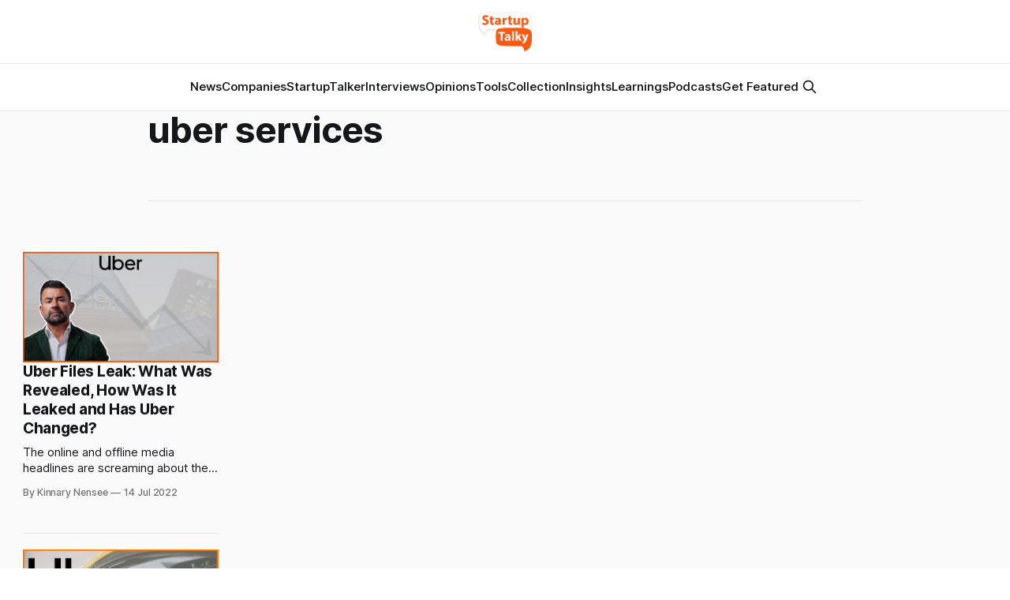

--- FILE ---
content_type: text/html; charset=utf-8
request_url: https://startuptalky.com/tag/uber-services/
body_size: 6744
content:
<!DOCTYPE html>
<html lang="en">
<head>

    <title>uber services - StartupTalky- Business News, Insights and Stories</title>
    <meta charset="utf-8">
    <meta name="viewport" content="width=device-width, initial-scale=1.0">
    
    <link rel="preload" as="style" href="/assets/built/screen.css?v=d6b329238e">
    <link rel="preload" as="script" href="/assets/built/source.js?v=d6b329238e">
    
    <link rel="preload" as="font" type="font/woff2" href="/assets/fonts/inter-roman.woff2?v=d6b329238e" crossorigin="anonymous">
<style>
    @font-face {
        font-family: "Inter";
        font-style: normal;
        font-weight: 100 900;
        font-display: optional;
        src: url(/assets/fonts/inter-roman.woff2?v=d6b329238e) format("woff2");
        unicode-range: U+0000-00FF, U+0131, U+0152-0153, U+02BB-02BC, U+02C6, U+02DA, U+02DC, U+0304, U+0308, U+0329, U+2000-206F, U+2074, U+20AC, U+2122, U+2191, U+2193, U+2212, U+2215, U+FEFF, U+FFFD;
    }
</style>

    <link rel="stylesheet" type="text/css" href="/assets/built/screen.css?v=d6b329238e">

    <style>
        :root {
            --background-color: #ffffff
        }
    </style>

    <script>
        /* The script for calculating the color contrast has been taken from
        https://gomakethings.com/dynamically-changing-the-text-color-based-on-background-color-contrast-with-vanilla-js/ */
        var accentColor = getComputedStyle(document.documentElement).getPropertyValue('--background-color');
        accentColor = accentColor.trim().slice(1);

        if (accentColor.length === 3) {
            accentColor = accentColor[0] + accentColor[0] + accentColor[1] + accentColor[1] + accentColor[2] + accentColor[2];
        }

        var r = parseInt(accentColor.substr(0, 2), 16);
        var g = parseInt(accentColor.substr(2, 2), 16);
        var b = parseInt(accentColor.substr(4, 2), 16);
        var yiq = ((r * 299) + (g * 587) + (b * 114)) / 1000;
        var textColor = (yiq >= 128) ? 'dark' : 'light';

        document.documentElement.className = `has-${textColor}-text`;
    </script>

    <link rel="icon" href="https://static.startuptalky.com/2022/07/logo_V03--2-.png" type="image/png">
    <link rel="canonical" href="https://startuptalky.com/tag/uber-services/">
    <meta name="referrer" content="no-referrer-when-downgrade">
    
    <meta property="og:site_name" content="StartupTalky- Business News, Insights and Stories ">
    <meta property="og:type" content="website">
    <meta property="og:title" content="uber services - StartupTalky- Business News, Insights and Stories">
    <meta property="og:description" content="StartupTalky is India&#x27;s leading business media platform to give you latest startup news and upcoming startups. You can also share your experience and opinion with our readers.">
    <meta property="og:url" content="https://startuptalky.com/tag/uber-services/">
    <meta property="og:image" content="https://static.startuptalky.com/2022/07/Dedicated-to-the-Service-of-the-Startup-Ecosystem-Article--Videos--Podcasts--Community.jpg">
    <meta property="article:publisher" content="https://www.facebook.com/startuptalky/">
    <meta name="twitter:card" content="summary_large_image">
    <meta name="twitter:title" content="uber services - StartupTalky- Business News, Insights and Stories">
    <meta name="twitter:description" content="StartupTalky is India&#x27;s leading business media platform to give you latest startup news and upcoming startups. You can also share your experience and opinion with our readers.">
    <meta name="twitter:url" content="https://startuptalky.com/tag/uber-services/">
    <meta name="twitter:image" content="https://static.startuptalky.com/2022/07/Dedicated-to-the-Service-of-the-Startup-Ecosystem-Article--Videos--Podcasts--Community.jpg">
    <meta name="twitter:site" content="@StartupTalky">
    <meta property="og:image:width" content="1200">
    <meta property="og:image:height" content="639">
    
    <script type="application/ld+json">
{
    "@context": "https://schema.org",
    "@type": "Series",
    "publisher": {
        "@type": "Organization",
        "name": "StartupTalky- Business News, Insights and Stories ",
        "url": "https://startuptalky.com/",
        "logo": {
            "@type": "ImageObject",
            "url": "https://static.startuptalky.com/2022/07/StartupTalky_Final_Logo-1.png"
        }
    },
    "url": "https://startuptalky.com/tag/uber-services/",
    "name": "uber services",
    "mainEntityOfPage": "https://startuptalky.com/tag/uber-services/"
}
    </script>

    <meta name="generator" content="Ghost 6.5">
    <link rel="alternate" type="application/rss+xml" title="StartupTalky- Business News, Insights and Stories " href="https://startuptalky.com/rss/">
    <script defer src="https://cdn.jsdelivr.net/ghost/portal@~2.56/umd/portal.min.js" data-i18n="true" data-ghost="https://startuptalky.com/" data-key="a0b307481c3fd0d9c60bce6b58" data-api="https://startuptalky.com/ghost/api/content/" data-locale="en" crossorigin="anonymous"></script><style id="gh-members-styles">.gh-post-upgrade-cta-content,
.gh-post-upgrade-cta {
    display: flex;
    flex-direction: column;
    align-items: center;
    font-family: -apple-system, BlinkMacSystemFont, 'Segoe UI', Roboto, Oxygen, Ubuntu, Cantarell, 'Open Sans', 'Helvetica Neue', sans-serif;
    text-align: center;
    width: 100%;
    color: #ffffff;
    font-size: 16px;
}

.gh-post-upgrade-cta-content {
    border-radius: 8px;
    padding: 40px 4vw;
}

.gh-post-upgrade-cta h2 {
    color: #ffffff;
    font-size: 28px;
    letter-spacing: -0.2px;
    margin: 0;
    padding: 0;
}

.gh-post-upgrade-cta p {
    margin: 20px 0 0;
    padding: 0;
}

.gh-post-upgrade-cta small {
    font-size: 16px;
    letter-spacing: -0.2px;
}

.gh-post-upgrade-cta a {
    color: #ffffff;
    cursor: pointer;
    font-weight: 500;
    box-shadow: none;
    text-decoration: underline;
}

.gh-post-upgrade-cta a:hover {
    color: #ffffff;
    opacity: 0.8;
    box-shadow: none;
    text-decoration: underline;
}

.gh-post-upgrade-cta a.gh-btn {
    display: block;
    background: #ffffff;
    text-decoration: none;
    margin: 28px 0 0;
    padding: 8px 18px;
    border-radius: 4px;
    font-size: 16px;
    font-weight: 600;
}

.gh-post-upgrade-cta a.gh-btn:hover {
    opacity: 0.92;
}</style>
    <script defer src="https://cdn.jsdelivr.net/ghost/sodo-search@~1.8/umd/sodo-search.min.js" data-key="a0b307481c3fd0d9c60bce6b58" data-styles="https://cdn.jsdelivr.net/ghost/sodo-search@~1.8/umd/main.css" data-sodo-search="https://startuptalky.com/" data-locale="en" crossorigin="anonymous"></script>
    
    <link href="https://startuptalky.com/webmentions/receive/" rel="webmention">
    <script defer src="/public/cards.min.js?v=d6b329238e"></script><style>:root {--ghost-accent-color: #f95913;}</style>
    <link rel="stylesheet" type="text/css" href="/public/cards.min.css?v=d6b329238e">
    <!-- Google Tag Manager -->
<script>(function(w,d,s,l,i){w[l]=w[l]||[];w[l].push({'gtm.start':
new Date().getTime(),event:'gtm.js'});var f=d.getElementsByTagName(s)[0],
j=d.createElement(s),dl=l!='dataLayer'?'&l='+l:'';j.async=true;j.src=
'https://www.googletagmanager.com/gtm.js?id='+i+dl;f.parentNode.insertBefore(j,f);
})(window,document,'script','dataLayer','GTM-MN965ZD');</script>
<!-- End Google Tag Manager -->

<!-- Google tag (gtag.js) -->
<script async src="https://www.googletagmanager.com/gtag/js?id=G-KC571ZHCDH"></script>
<script>
  window.dataLayer = window.dataLayer || [];
  function gtag(){dataLayer.push(arguments);}
  gtag('js', new Date());
  gtag('config', 'G-KC571ZHCDH');
</script>

<style>
  .gh-viewport
  {
    padding-top:0px;
  }

  
  .gh-article-title
  {
    calc(clamp(2.5rem, 1.36vw + 2.85rem, 4.6rem)*var(--factor, 1))
  } 

  .gh-article-image 
  { 
    margin-top: 26px;
  }

  .gh-navigation-logo img {
    max-height: 50px;
}
  .post-template .gh-container {
    margin-top: 5px;
}

      
.lazyloading 
{
    opacity: 1 !important;
    filter: none !important;

}
.affiliateCard{background:#fff;padding:16px;color:#666;margin-bottom:30px;box-shadow:0 5px 20px rgb(0 0 0 / 10%)}.toolLinksContainer a{color:#f95913}.toolLinksContainer a:hover{color:#fa804b}

#wfcTextarea_567246 
{
  	width: 308px;
	height: 80px;
}
</style>

<style>
figure.kg-card.kg-bookmark-card {
    max-width: 95vw !important;
}
</style> 


<script async src="https://pagead2.googlesyndication.com/pagead/js/adsbygoogle.js?client=ca-pub-5280397180733166"
     crossorigin="anonymous"></script>

</head>
<body class="tag-template tag-uber-services has-sans-title has-sans-body">

<div class="gh-viewport">
    
    <header id="gh-navigation" class="gh-navigation is-stacked gh-outer">
    <div class="gh-navigation-inner gh-inner">

        <div class="gh-navigation-brand">
            <a class="gh-navigation-logo is-title" href="https://startuptalky.com">
                    <img src="https://static.startuptalky.com/2022/07/StartupTalky_Final_Logo-1.png" alt="StartupTalky- Business News, Insights and Stories ">
            </a>
            <button class="gh-search gh-icon-button" aria-label="Search this site" data-ghost-search>
    <svg xmlns="http://www.w3.org/2000/svg" fill="none" viewBox="0 0 24 24" stroke="currentColor" stroke-width="2" width="20" height="20"><path stroke-linecap="round" stroke-linejoin="round" d="M21 21l-6-6m2-5a7 7 0 11-14 0 7 7 0 0114 0z"></path></svg></button>            <button class="gh-burger gh-icon-button" aria-label="Menu">
                <svg xmlns="http://www.w3.org/2000/svg" width="24" height="24" fill="currentColor" viewBox="0 0 256 256"><path d="M224,128a8,8,0,0,1-8,8H40a8,8,0,0,1,0-16H216A8,8,0,0,1,224,128ZM40,72H216a8,8,0,0,0,0-16H40a8,8,0,0,0,0,16ZM216,184H40a8,8,0,0,0,0,16H216a8,8,0,0,0,0-16Z"></path></svg>                <svg xmlns="http://www.w3.org/2000/svg" width="24" height="24" fill="currentColor" viewBox="0 0 256 256"><path d="M205.66,194.34a8,8,0,0,1-11.32,11.32L128,139.31,61.66,205.66a8,8,0,0,1-11.32-11.32L116.69,128,50.34,61.66A8,8,0,0,1,61.66,50.34L128,116.69l66.34-66.35a8,8,0,0,1,11.32,11.32L139.31,128Z"></path></svg>            </button>
        </div>

        <nav class="gh-navigation-menu">
            <ul class="nav">
    <li class="nav-news"><a href="https://startuptalky.com/news/">News</a></li>
    <li class="nav-companies"><a href="https://startuptalky.com/tag/successful-company-profiles/">Companies</a></li>
    <li class="nav-startuptalker"><a href="https://startuptalky.com/tag/startuptalkers/">StartupTalker</a></li>
    <li class="nav-interviews"><a href="https://startuptalky.com/tag/interviews/">Interviews</a></li>
    <li class="nav-opinions"><a href="https://startuptalky.com/tag/opinions/">Opinions</a></li>
    <li class="nav-tools"><a href="https://startuptalky.com/tag/tools/">Tools</a></li>
    <li class="nav-collection"><a href="https://startuptalky.com/tag/collections/">Collection</a></li>
    <li class="nav-insights"><a href="https://startuptalky.com/tag/insights/">Insights</a></li>
    <li class="nav-learnings"><a href="https://startuptalky.com/tag/learning/">Learnings</a></li>
    <li class="nav-podcasts"><a href="https://startuptalky.com/tag/podcasts/">Podcasts</a></li>
    <li class="nav-get-featured"><a href="https://docs.google.com/forms/d/e/1FAIpQLSfzV4KUc-9HMwABui31Avc_KUKeBerz9NPJA5mSbi75hJT1OA/viewform">Get Featured</a></li>
</ul>

                    <button class="gh-search gh-icon-button" aria-label="Search this site" data-ghost-search>
    <svg xmlns="http://www.w3.org/2000/svg" fill="none" viewBox="0 0 24 24" stroke="currentColor" stroke-width="2" width="20" height="20"><path stroke-linecap="round" stroke-linejoin="round" d="M21 21l-6-6m2-5a7 7 0 11-14 0 7 7 0 0114 0z"></path></svg></button>        </nav>

        <div class="gh-navigation-actions">
        </div>

    </div>
</header>

    
<main class="gh-main gh-outer">


            <meta name="robots" content="noindex, follow">

        <section class="gh-archive
            
            
            gh-inner">

            <div class="gh-archive-inner">
                <header class="gh-archive-wrapper">
                    <h1 class="gh-article-title is-title">uber services</h1>
                </header>

                            </div>
        </section>


    
<section class="gh-container is-grid no-image gh-outer">
    <div class="gh-container-inner gh-inner">
        

        <main class="gh-main">
            <div class="gh-feed">



                        <article class="gh-card post tag-insights tag-data-leak tag-leaks tag-uber tag-uber-ceo tag-uber-growth tag-uber-future-plans tag-uber-services no-image">
    <a class="gh-card-link" href="/uber-files-leak/">
            <figure class="gh-card-image">
                <img
                    srcset="https://static.startuptalky.com/2022/07/Uber-Leaks-Complete-Story-StartupTalky.jpg 160w,
                            https://static.startuptalky.com/2022/07/Uber-Leaks-Complete-Story-StartupTalky.jpg 320w,
                            https://static.startuptalky.com/2022/07/Uber-Leaks-Complete-Story-StartupTalky.jpg 600w,
                            https://static.startuptalky.com/2022/07/Uber-Leaks-Complete-Story-StartupTalky.jpg 960w,
                            https://static.startuptalky.com/2022/07/Uber-Leaks-Complete-Story-StartupTalky.jpg 1200w,
                            https://static.startuptalky.com/2022/07/Uber-Leaks-Complete-Story-StartupTalky.jpg 2000w"
                    sizes="320px"
                    src="https://static.startuptalky.com/2022/07/Uber-Leaks-Complete-Story-StartupTalky.jpg"
                    alt="Uber Files Leak: What Was Revealed, How Was It Leaked and Has Uber Changed?"
                    loading="lazy"
                >
            </figure>
        <div class="gh-card-wrapper">
                <p class="gh-card-tag">🔍Insights</p>
            <h3 class="gh-card-title is-title">Uber Files Leak: What Was Revealed, How Was It Leaked and Has Uber Changed?</h3>
                    <p class="gh-card-excerpt is-body">The online and offline media headlines are screaming about the global
ride-hailing platform Uber and its unethical practices over the years to emerge
as a global leader.

On Sunday morning, the world woke up to shocking news of  ‘The Uber Files’.
Originally leaked to ‘The Guardian’ and ‘The Internal Consortium</p>
            <footer class="gh-card-meta">
<!--
             -->
                    <span class="gh-card-author">By Kinnary Nensee</span>
                    <time class="gh-card-date" datetime="2022-07-14">14 Jul 2022</time>
                <!--
         --></footer>
        </div>
    </a>
</article>
                        <article class="gh-card post tag-insights tag-starting-up tag-uber tag-ola tag-ola-cabs tag-uber-vs-ola tag-uber-services tag-cab tag-cab-business no-image">
    <a class="gh-card-link" href="/cab-business/">
            <figure class="gh-card-image">
                <img
                    srcset="https://static.startuptalky.com/2022/05/Start-a-Business-with-Uber-Ola-StartupTalky.jpg 160w,
                            https://static.startuptalky.com/2022/05/Start-a-Business-with-Uber-Ola-StartupTalky.jpg 320w,
                            https://static.startuptalky.com/2022/05/Start-a-Business-with-Uber-Ola-StartupTalky.jpg 600w,
                            https://static.startuptalky.com/2022/05/Start-a-Business-with-Uber-Ola-StartupTalky.jpg 960w,
                            https://static.startuptalky.com/2022/05/Start-a-Business-with-Uber-Ola-StartupTalky.jpg 1200w,
                            https://static.startuptalky.com/2022/05/Start-a-Business-with-Uber-Ola-StartupTalky.jpg 2000w"
                    sizes="320px"
                    src="https://static.startuptalky.com/2022/05/Start-a-Business-with-Uber-Ola-StartupTalky.jpg"
                    alt="How to start a business with Uber &amp; Ola"
                    loading="lazy"
                >
            </figure>
        <div class="gh-card-wrapper">
                <p class="gh-card-tag">🔍Insights</p>
            <h3 class="gh-card-title is-title">How to Start a Cab Business With Uber &amp; Ola in 2022?</h3>
                    <p class="gh-card-excerpt is-body">Knowing your potential is not enough unless you act on it. You have always known
you could be an entrepreneur but hesitated, doubted your capabilities?. Do not,
because India has entered the age of free enterprise, private businesses if you
have not already noticed. 

World Bank has predicted 11+% GDP</p>
            <footer class="gh-card-meta">
<!--
             -->
                    <span class="gh-card-author">By Shruti Jalan</span>
                    <time class="gh-card-date" datetime="2022-05-11">11 May 2022</time>
                <!--
         --></footer>
        </div>
    </a>
</article>
                        <article class="gh-card post tag-insights tag-uber tag-database tag-lyft tag-uber-services tag-driver tag-cab tag-ola-cabs tag-taxi-service no-image">
    <a class="gh-card-link" href="/uber-lyft-driver-database/">
            <figure class="gh-card-image">
                <img
                    srcset="https://static.startuptalky.com/2021/03/_What-led-Uber--Lyft-to-Build-a-Database-of-Drivers--2-.jpg 160w,
                            https://static.startuptalky.com/2021/03/_What-led-Uber--Lyft-to-Build-a-Database-of-Drivers--2-.jpg 320w,
                            https://static.startuptalky.com/2021/03/_What-led-Uber--Lyft-to-Build-a-Database-of-Drivers--2-.jpg 600w,
                            https://static.startuptalky.com/2021/03/_What-led-Uber--Lyft-to-Build-a-Database-of-Drivers--2-.jpg 960w,
                            https://static.startuptalky.com/2021/03/_What-led-Uber--Lyft-to-Build-a-Database-of-Drivers--2-.jpg 1200w,
                            https://static.startuptalky.com/2021/03/_What-led-Uber--Lyft-to-Build-a-Database-of-Drivers--2-.jpg 2000w"
                    sizes="320px"
                    src="https://static.startuptalky.com/2021/03/_What-led-Uber--Lyft-to-Build-a-Database-of-Drivers--2-.jpg"
                    alt="What led Uber, Lyft to Build a Database of Drivers?"
                    loading="lazy"
                >
            </figure>
        <div class="gh-card-wrapper">
                <p class="gh-card-tag">🔍Insights</p>
            <h3 class="gh-card-title is-title">What led Uber, Lyft to Build a Database of Drivers?</h3>
                    <p class="gh-card-excerpt is-body">Uber and Lyft are working together in creating a database of their drivers. They
are creating a database of the drivers who have been accused of sexual assault
from the customers. They are taking the list of drivers who have been banned
from the platform for sexual assaults and other</p>
            <footer class="gh-card-meta">
<!--
             -->
                    <span class="gh-card-author">By Alan Joseph</span>
                    <time class="gh-card-date" datetime="2021-03-16">16 Mar 2021</time>
                <!--
         --></footer>
        </div>
    </a>
</article>
                        <article class="gh-card post tag-fdi tag-companies-funded-by-china tag-china tag-india-vs-china tag-steve-jobs-of-china tag-alibaba tag-alibaba-group tag-ant-financial tag-soft-bank tag-paytm tag-zomato tag-uber-services tag-ola-cabs tag-bigbasket tag-nepal tag-myanmar tag-bhutan tag-indian-unicorn no-image">
    <a class="gh-card-link" href="/changes-in-fdi-norms-harm-to-investors-from-china/">
            <figure class="gh-card-image">
                <img
                    srcset="https://static.startuptalky.com/2020/09/FDI_StartupTalky.png 160w,
                            https://static.startuptalky.com/2020/09/FDI_StartupTalky.png 320w,
                            https://static.startuptalky.com/2020/09/FDI_StartupTalky.png 600w,
                            https://static.startuptalky.com/2020/09/FDI_StartupTalky.png 960w,
                            https://static.startuptalky.com/2020/09/FDI_StartupTalky.png 1200w,
                            https://static.startuptalky.com/2020/09/FDI_StartupTalky.png 2000w"
                    sizes="320px"
                    src="https://static.startuptalky.com/2020/09/FDI_StartupTalky.png"
                    alt="Changes in FDI Norms: Harm to investors from China or to Unicorn Startups Of India?"
                    loading="lazy"
                >
            </figure>
        <div class="gh-card-wrapper">
                <p class="gh-card-tag">FDI</p>
            <h3 class="gh-card-title is-title">Changes in FDI Norms: Harm to investors from China or to Unicorn Startups Of India?</h3>
                    <p class="gh-card-excerpt is-body">The government of India brought in a lot of changes in the FDI norms. This was
done keeping in mind the nation&#39;s condition amidst the global pandemic. The main
aim was to prevent foreign companies from opportunistic take overs of Indian
firms. 

The recent investments made their point</p>
            <footer class="gh-card-meta">
<!--
             -->
                    <span class="gh-card-author">By Abhishek Gupta</span>
                    <time class="gh-card-date" datetime="2020-09-21">21 Sep 2020</time>
                <!--
         --></footer>
        </div>
    </a>
</article>
                        <article class="gh-card post tag-uber tag-ubereats tag-ola tag-uber-vs-ola tag-mumbai tag-uber-mumbai tag-uber-services tag-news tag-bhavish-agarwal no-image">
    <a class="gh-card-link" href="/uber-mumbai-office-shuts-down/">
            <figure class="gh-card-image">
                <img
                    srcset="https://static.startuptalky.com/2020/07/UBERMumbai_StartUpTalky--2-.jpg 160w,
                            https://static.startuptalky.com/2020/07/UBERMumbai_StartUpTalky--2-.jpg 320w,
                            https://static.startuptalky.com/2020/07/UBERMumbai_StartUpTalky--2-.jpg 600w,
                            https://static.startuptalky.com/2020/07/UBERMumbai_StartUpTalky--2-.jpg 960w,
                            https://static.startuptalky.com/2020/07/UBERMumbai_StartUpTalky--2-.jpg 1200w,
                            https://static.startuptalky.com/2020/07/UBERMumbai_StartUpTalky--2-.jpg 2000w"
                    sizes="320px"
                    src="https://static.startuptalky.com/2020/07/UBERMumbai_StartUpTalky--2-.jpg"
                    alt="Uber: Mumbai Office Shuts Down, Services For Riders Will Be Unaffected"
                    loading="lazy"
                >
            </figure>
        <div class="gh-card-wrapper">
                <p class="gh-card-tag">uber</p>
            <h3 class="gh-card-title is-title">Uber: Mumbai Office Shuts Down, Services For Riders Will Be Unaffected</h3>
                    <p class="gh-card-excerpt is-body">Uber has taken a decision to permanently close it&#39;s Mumbai office as a part of
the ride-hailing company&#39;s decision to close around 45 branches of Uber
[https://startuptalky.com/uber-story/] globally. However, employees will work from home
until December.

Uber Not Coming Up With A Proper</p>
            <footer class="gh-card-meta">
<!--
             -->
                    <span class="gh-card-author">By Yash Raj Srivastava</span>
                    <time class="gh-card-date" datetime="2020-07-04">04 Jul 2020</time>
                <!--
         --></footer>
        </div>
    </a>
</article>

            </div>

        </main>


    </div>
</section>
</main>

    
    <footer class="gh-footer gh-outer">
    <div class="gh-footer-inner gh-inner">

        <div class="gh-footer-bar">
            <span class="gh-footer-logo is-title">
                    <img src="https://static.startuptalky.com/2022/07/StartupTalky_Final_Logo-1.png" alt="StartupTalky- Business News, Insights and Stories ">
            </span>
            <nav class="gh-footer-menu">
                <ul class="nav">
    <li class="nav-about"><a href="https://startuptalky.com/about/">About</a></li>
    <li class="nav-contact-us"><a href="https://startuptalky.com/contact-us/">Contact us</a></li>
    <li class="nav-careers"><a href="https://startuptalky.com/join-us/">Careers</a></li>
    <li class="nav-privacy-policy"><a href="https://startuptalky.com/privacy-policy/">Privacy Policy</a></li>
    <li class="nav-tnc"><a href="https://startuptalky.com/terms-and-conditions/">TnC</a></li>
    <li class="nav-copyright"><a href="https://startuptalky.com/copyright/">Copyright</a></li>
    <li class="nav-disclaimer"><a href="https://startuptalky.com/affiliate-disclaimer/">Disclaimer</a></li>
    <li class="nav-advertise-with-us"><a href="https://startuptalky.com/advertise/">Advertise with us</a></li>
    <li class="nav-community"><a href="https://community.startuptalky.com/">Community</a></li>
    <li class="nav-code-of-ethics"><a href="https://startuptalky.com/ethics/">Code of Ethics</a></li>
    <li class="nav-fact-checking-policy"><a href="https://startuptalky.com/fact-checking-policy/">Fact Checking Policy</a></li>
    <li class="nav-cancellation-and-refund-policy"><a href="https://startuptalky.com/cancellation-refund-policy/">Cancellation and Refund Policy</a></li>
    <li class="nav-correction-policy"><a href="https://startuptalky.com/correction-policy/">Correction Policy</a></li>
    <li class="nav-news-sitemap"><a href="https://startuptalky.com/sitemap-news/">News Sitemap</a></li>
</ul>

            </nav>
            <div class="gh-footer-copyright">
                
            </div>
        </div>


    </div>
</footer>    
</div>


<script src="/assets/built/source.js?v=d6b329238e"></script>

<script src="https://seizelead.com/upload/6594fe92bb1bf_SeizeLead.js" type="text/javascript" charset="utf-8" async defer></script>

<script>
(function() {
    // List of tag slugs to keep indexable
    const whitelist = [
        "successful-company-profiles",
        "business-model",
        "case-study",
        "indian-startups",
        "insights",
        "interviews",
        "learning",
        "opinions",
        "podcasts",
        "saas",
        "starbucks",
        "startup-funding",
        "startuptalkers",
        "tools"
        "collections"
    ];

    // Get current page URL path
    const path = window.location.pathname; // e.g. /tag/flipkart/
    
    // Extract tag slug from URL
    const match = path.match(/^\/tag\/([^\/]+)\/?$/);
    if (!match) return; // Not a tag page
    const slug = match[1];

    // If slug is not in whitelist, add noindex meta
    if (!whitelist.includes(slug)) {
        const meta = document.createElement('meta');
        meta.name = "robots";
        meta.content = "noindex, follow";
        document.head.appendChild(meta);
        console.log("Added noindex for tag:", slug);
    }
})();
</script>

</body>
</html>


--- FILE ---
content_type: text/html; charset=utf-8
request_url: https://www.google.com/recaptcha/api2/aframe
body_size: 267
content:
<!DOCTYPE HTML><html><head><meta http-equiv="content-type" content="text/html; charset=UTF-8"></head><body><script nonce="JLniSxZ_uA5idOifqLu_jQ">/** Anti-fraud and anti-abuse applications only. See google.com/recaptcha */ try{var clients={'sodar':'https://pagead2.googlesyndication.com/pagead/sodar?'};window.addEventListener("message",function(a){try{if(a.source===window.parent){var b=JSON.parse(a.data);var c=clients[b['id']];if(c){var d=document.createElement('img');d.src=c+b['params']+'&rc='+(localStorage.getItem("rc::a")?sessionStorage.getItem("rc::b"):"");window.document.body.appendChild(d);sessionStorage.setItem("rc::e",parseInt(sessionStorage.getItem("rc::e")||0)+1);localStorage.setItem("rc::h",'1769103720423');}}}catch(b){}});window.parent.postMessage("_grecaptcha_ready", "*");}catch(b){}</script></body></html>